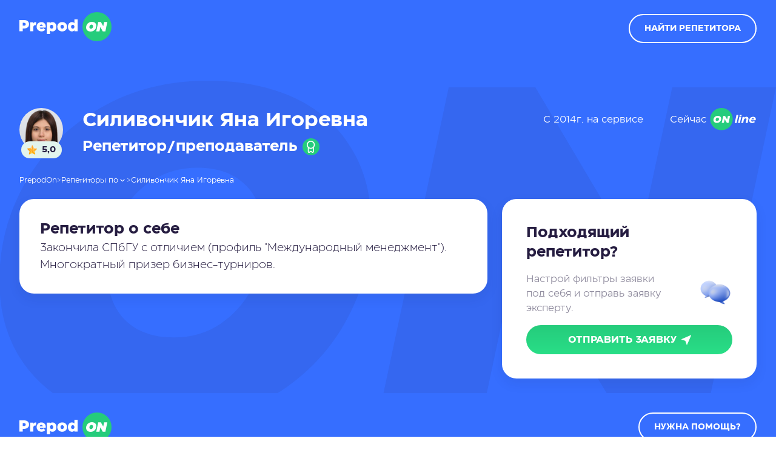

--- FILE ---
content_type: text/html; charset=UTF-8
request_url: https://www.prepod-on.ru/profile/1267/
body_size: 10261
content:
<!doctype html>
<html lang="ru-RU">

<head>
	<meta charset="UTF-8">
	<meta name="viewport" content="width=device-width, initial-scale=1">
	<link rel="profile" href="https://gmpg.org/xfn/11">

	<meta name='robots' content='index, follow, max-image-preview:large, max-snippet:-1, max-video-preview:-1' />

	<!-- This site is optimized with the Yoast SEO plugin v19.7.2 - https://yoast.com/wordpress/plugins/seo/ -->
	<title>Силивончик Яна Игоревна - частный репетитор. Цены, рейтинг и отзывы</title>
	<link rel="canonical" href="https://www.prepod-on.ru/profile/1267/" />
	<meta property="og:locale" content="ru_RU" />
	<meta property="og:type" content="article" />
	<meta property="og:url" content="https://www.prepod-on.ru/profile/1267/" />
	<meta property="og:site_name" content="Prepod-On" />
	<meta property="article:modified_time" content="2023-05-22T09:32:13+00:00" />
	<meta property="og:image" content="https://www.prepod-on.ru/wp-content/uploads/2022/11/92474.jpg" />
	<meta property="og:image:width" content="176" />
	<meta property="og:image:height" content="176" />
	<meta property="og:image:type" content="image/jpeg" />
	<meta name="twitter:card" content="summary_large_image" />
	<script type="application/ld+json" class="yoast-schema-graph">{"@context":"https://schema.org","@graph":[{"@type":"WebPage","@id":"https://www.prepod-on.ru/profile/1267/","url":"https://www.prepod-on.ru/profile/1267/","name":"Силивончик Яна Игоревна - частный репетитор. Цены, рейтинг и отзывы","isPartOf":{"@id":"https://www.prepod-on.ru/#website"},"primaryImageOfPage":{"@id":"https://www.prepod-on.ru/profile/1267/#primaryimage"},"image":{"@id":"https://www.prepod-on.ru/profile/1267/#primaryimage"},"thumbnailUrl":"https://www.prepod-on.ru/wp-content/uploads/2022/11/92474.jpg","datePublished":"2023-05-10T05:05:32+00:00","dateModified":"2023-05-22T09:32:13+00:00","description":"Силивончик Яна Игоревна - онлайн репетитор по следующим предметам: .","breadcrumb":{"@id":"https://www.prepod-on.ru/profile/1267/#breadcrumb"},"inLanguage":"ru-RU","potentialAction":[{"@type":"ReadAction","target":["https://www.prepod-on.ru/profile/1267/"]}]},{"@type":"ImageObject","inLanguage":"ru-RU","@id":"https://www.prepod-on.ru/profile/1267/#primaryimage","url":"https://www.prepod-on.ru/wp-content/uploads/2022/11/92474.jpg","contentUrl":"https://www.prepod-on.ru/wp-content/uploads/2022/11/92474.jpg","width":176,"height":176},{"@type":"BreadcrumbList","@id":"https://www.prepod-on.ru/profile/1267/#breadcrumb","itemListElement":[{"@type":"ListItem","position":1,"name":"Главная","item":"https://www.prepod-on.ru/"},{"@type":"ListItem","position":2,"name":"Shop","item":"https://www.prepod-on.ru/shop/"},{"@type":"ListItem","position":3,"name":"Силивончик Яна Игоревна"}]},{"@type":"WebSite","@id":"https://www.prepod-on.ru/#website","url":"https://www.prepod-on.ru/","name":"Prepod-On","description":"","potentialAction":[{"@type":"SearchAction","target":{"@type":"EntryPoint","urlTemplate":"https://www.prepod-on.ru/?s={search_term_string}"},"query-input":"required name=search_term_string"}],"inLanguage":"ru-RU"}]}</script>
	<!-- / Yoast SEO plugin. -->


<link rel='dns-prefetch' href='//cdn.jsdelivr.net' />
<link rel='dns-prefetch' href='//s.w.org' />
<link rel="alternate" type="application/rss+xml" title="Prepod-On &raquo; Лента" href="https://www.prepod-on.ru/feed/" />
<link rel="alternate" type="application/rss+xml" title="Prepod-On &raquo; Лента комментариев" href="https://www.prepod-on.ru/comments/feed/" />
<link rel="alternate" type="application/rss+xml" title="Prepod-On &raquo; Лента комментариев к &laquo;Силивончик Яна Игоревна&raquo;" href="https://www.prepod-on.ru/profile/1267/feed/" />
<script type="text/javascript">
window._wpemojiSettings = {"baseUrl":"https:\/\/s.w.org\/images\/core\/emoji\/14.0.0\/72x72\/","ext":".png","svgUrl":"https:\/\/s.w.org\/images\/core\/emoji\/14.0.0\/svg\/","svgExt":".svg","source":{"concatemoji":"https:\/\/www.prepod-on.ru\/wp-includes\/js\/wp-emoji-release.min.js?ver=6.0.2"}};
/*! This file is auto-generated */
!function(e,a,t){var n,r,o,i=a.createElement("canvas"),p=i.getContext&&i.getContext("2d");function s(e,t){var a=String.fromCharCode,e=(p.clearRect(0,0,i.width,i.height),p.fillText(a.apply(this,e),0,0),i.toDataURL());return p.clearRect(0,0,i.width,i.height),p.fillText(a.apply(this,t),0,0),e===i.toDataURL()}function c(e){var t=a.createElement("script");t.src=e,t.defer=t.type="text/javascript",a.getElementsByTagName("head")[0].appendChild(t)}for(o=Array("flag","emoji"),t.supports={everything:!0,everythingExceptFlag:!0},r=0;r<o.length;r++)t.supports[o[r]]=function(e){if(!p||!p.fillText)return!1;switch(p.textBaseline="top",p.font="600 32px Arial",e){case"flag":return s([127987,65039,8205,9895,65039],[127987,65039,8203,9895,65039])?!1:!s([55356,56826,55356,56819],[55356,56826,8203,55356,56819])&&!s([55356,57332,56128,56423,56128,56418,56128,56421,56128,56430,56128,56423,56128,56447],[55356,57332,8203,56128,56423,8203,56128,56418,8203,56128,56421,8203,56128,56430,8203,56128,56423,8203,56128,56447]);case"emoji":return!s([129777,127995,8205,129778,127999],[129777,127995,8203,129778,127999])}return!1}(o[r]),t.supports.everything=t.supports.everything&&t.supports[o[r]],"flag"!==o[r]&&(t.supports.everythingExceptFlag=t.supports.everythingExceptFlag&&t.supports[o[r]]);t.supports.everythingExceptFlag=t.supports.everythingExceptFlag&&!t.supports.flag,t.DOMReady=!1,t.readyCallback=function(){t.DOMReady=!0},t.supports.everything||(n=function(){t.readyCallback()},a.addEventListener?(a.addEventListener("DOMContentLoaded",n,!1),e.addEventListener("load",n,!1)):(e.attachEvent("onload",n),a.attachEvent("onreadystatechange",function(){"complete"===a.readyState&&t.readyCallback()})),(e=t.source||{}).concatemoji?c(e.concatemoji):e.wpemoji&&e.twemoji&&(c(e.twemoji),c(e.wpemoji)))}(window,document,window._wpemojiSettings);
</script>
<style type="text/css">
img.wp-smiley,
img.emoji {
	display: inline !important;
	border: none !important;
	box-shadow: none !important;
	height: 1em !important;
	width: 1em !important;
	margin: 0 0.07em !important;
	vertical-align: -0.1em !important;
	background: none !important;
	padding: 0 !important;
}
</style>
	<link rel='stylesheet' id='wp-block-library-css'  href='https://www.prepod-on.ru/wp-includes/css/dist/block-library/style.min.css?ver=6.0.2' type='text/css' media='all' />
<link rel='stylesheet' id='premmerce_filter_admin_blocks_style-css'  href='https://www.prepod-on.ru/wp-content/plugins/premmerce-woocommerce-product-filter-premium/assets/blocks/style.css?ver=3.7' type='text/css' media='all' />
<link rel='stylesheet' id='wc-blocks-vendors-style-css'  href='https://www.prepod-on.ru/wp-content/plugins/woocommerce/packages/woocommerce-blocks/build/wc-blocks-vendors-style.css?ver=10.0.6' type='text/css' media='all' />
<link rel='stylesheet' id='wc-blocks-style-css'  href='https://www.prepod-on.ru/wp-content/plugins/woocommerce/packages/woocommerce-blocks/build/wc-blocks-style.css?ver=10.0.6' type='text/css' media='all' />
<style id='global-styles-inline-css' type='text/css'>
body{--wp--preset--color--black: #000000;--wp--preset--color--cyan-bluish-gray: #abb8c3;--wp--preset--color--white: #ffffff;--wp--preset--color--pale-pink: #f78da7;--wp--preset--color--vivid-red: #cf2e2e;--wp--preset--color--luminous-vivid-orange: #ff6900;--wp--preset--color--luminous-vivid-amber: #fcb900;--wp--preset--color--light-green-cyan: #7bdcb5;--wp--preset--color--vivid-green-cyan: #00d084;--wp--preset--color--pale-cyan-blue: #8ed1fc;--wp--preset--color--vivid-cyan-blue: #0693e3;--wp--preset--color--vivid-purple: #9b51e0;--wp--preset--gradient--vivid-cyan-blue-to-vivid-purple: linear-gradient(135deg,rgba(6,147,227,1) 0%,rgb(155,81,224) 100%);--wp--preset--gradient--light-green-cyan-to-vivid-green-cyan: linear-gradient(135deg,rgb(122,220,180) 0%,rgb(0,208,130) 100%);--wp--preset--gradient--luminous-vivid-amber-to-luminous-vivid-orange: linear-gradient(135deg,rgba(252,185,0,1) 0%,rgba(255,105,0,1) 100%);--wp--preset--gradient--luminous-vivid-orange-to-vivid-red: linear-gradient(135deg,rgba(255,105,0,1) 0%,rgb(207,46,46) 100%);--wp--preset--gradient--very-light-gray-to-cyan-bluish-gray: linear-gradient(135deg,rgb(238,238,238) 0%,rgb(169,184,195) 100%);--wp--preset--gradient--cool-to-warm-spectrum: linear-gradient(135deg,rgb(74,234,220) 0%,rgb(151,120,209) 20%,rgb(207,42,186) 40%,rgb(238,44,130) 60%,rgb(251,105,98) 80%,rgb(254,248,76) 100%);--wp--preset--gradient--blush-light-purple: linear-gradient(135deg,rgb(255,206,236) 0%,rgb(152,150,240) 100%);--wp--preset--gradient--blush-bordeaux: linear-gradient(135deg,rgb(254,205,165) 0%,rgb(254,45,45) 50%,rgb(107,0,62) 100%);--wp--preset--gradient--luminous-dusk: linear-gradient(135deg,rgb(255,203,112) 0%,rgb(199,81,192) 50%,rgb(65,88,208) 100%);--wp--preset--gradient--pale-ocean: linear-gradient(135deg,rgb(255,245,203) 0%,rgb(182,227,212) 50%,rgb(51,167,181) 100%);--wp--preset--gradient--electric-grass: linear-gradient(135deg,rgb(202,248,128) 0%,rgb(113,206,126) 100%);--wp--preset--gradient--midnight: linear-gradient(135deg,rgb(2,3,129) 0%,rgb(40,116,252) 100%);--wp--preset--duotone--dark-grayscale: url('#wp-duotone-dark-grayscale');--wp--preset--duotone--grayscale: url('#wp-duotone-grayscale');--wp--preset--duotone--purple-yellow: url('#wp-duotone-purple-yellow');--wp--preset--duotone--blue-red: url('#wp-duotone-blue-red');--wp--preset--duotone--midnight: url('#wp-duotone-midnight');--wp--preset--duotone--magenta-yellow: url('#wp-duotone-magenta-yellow');--wp--preset--duotone--purple-green: url('#wp-duotone-purple-green');--wp--preset--duotone--blue-orange: url('#wp-duotone-blue-orange');--wp--preset--font-size--small: 13px;--wp--preset--font-size--medium: 20px;--wp--preset--font-size--large: 36px;--wp--preset--font-size--x-large: 42px;}.has-black-color{color: var(--wp--preset--color--black) !important;}.has-cyan-bluish-gray-color{color: var(--wp--preset--color--cyan-bluish-gray) !important;}.has-white-color{color: var(--wp--preset--color--white) !important;}.has-pale-pink-color{color: var(--wp--preset--color--pale-pink) !important;}.has-vivid-red-color{color: var(--wp--preset--color--vivid-red) !important;}.has-luminous-vivid-orange-color{color: var(--wp--preset--color--luminous-vivid-orange) !important;}.has-luminous-vivid-amber-color{color: var(--wp--preset--color--luminous-vivid-amber) !important;}.has-light-green-cyan-color{color: var(--wp--preset--color--light-green-cyan) !important;}.has-vivid-green-cyan-color{color: var(--wp--preset--color--vivid-green-cyan) !important;}.has-pale-cyan-blue-color{color: var(--wp--preset--color--pale-cyan-blue) !important;}.has-vivid-cyan-blue-color{color: var(--wp--preset--color--vivid-cyan-blue) !important;}.has-vivid-purple-color{color: var(--wp--preset--color--vivid-purple) !important;}.has-black-background-color{background-color: var(--wp--preset--color--black) !important;}.has-cyan-bluish-gray-background-color{background-color: var(--wp--preset--color--cyan-bluish-gray) !important;}.has-white-background-color{background-color: var(--wp--preset--color--white) !important;}.has-pale-pink-background-color{background-color: var(--wp--preset--color--pale-pink) !important;}.has-vivid-red-background-color{background-color: var(--wp--preset--color--vivid-red) !important;}.has-luminous-vivid-orange-background-color{background-color: var(--wp--preset--color--luminous-vivid-orange) !important;}.has-luminous-vivid-amber-background-color{background-color: var(--wp--preset--color--luminous-vivid-amber) !important;}.has-light-green-cyan-background-color{background-color: var(--wp--preset--color--light-green-cyan) !important;}.has-vivid-green-cyan-background-color{background-color: var(--wp--preset--color--vivid-green-cyan) !important;}.has-pale-cyan-blue-background-color{background-color: var(--wp--preset--color--pale-cyan-blue) !important;}.has-vivid-cyan-blue-background-color{background-color: var(--wp--preset--color--vivid-cyan-blue) !important;}.has-vivid-purple-background-color{background-color: var(--wp--preset--color--vivid-purple) !important;}.has-black-border-color{border-color: var(--wp--preset--color--black) !important;}.has-cyan-bluish-gray-border-color{border-color: var(--wp--preset--color--cyan-bluish-gray) !important;}.has-white-border-color{border-color: var(--wp--preset--color--white) !important;}.has-pale-pink-border-color{border-color: var(--wp--preset--color--pale-pink) !important;}.has-vivid-red-border-color{border-color: var(--wp--preset--color--vivid-red) !important;}.has-luminous-vivid-orange-border-color{border-color: var(--wp--preset--color--luminous-vivid-orange) !important;}.has-luminous-vivid-amber-border-color{border-color: var(--wp--preset--color--luminous-vivid-amber) !important;}.has-light-green-cyan-border-color{border-color: var(--wp--preset--color--light-green-cyan) !important;}.has-vivid-green-cyan-border-color{border-color: var(--wp--preset--color--vivid-green-cyan) !important;}.has-pale-cyan-blue-border-color{border-color: var(--wp--preset--color--pale-cyan-blue) !important;}.has-vivid-cyan-blue-border-color{border-color: var(--wp--preset--color--vivid-cyan-blue) !important;}.has-vivid-purple-border-color{border-color: var(--wp--preset--color--vivid-purple) !important;}.has-vivid-cyan-blue-to-vivid-purple-gradient-background{background: var(--wp--preset--gradient--vivid-cyan-blue-to-vivid-purple) !important;}.has-light-green-cyan-to-vivid-green-cyan-gradient-background{background: var(--wp--preset--gradient--light-green-cyan-to-vivid-green-cyan) !important;}.has-luminous-vivid-amber-to-luminous-vivid-orange-gradient-background{background: var(--wp--preset--gradient--luminous-vivid-amber-to-luminous-vivid-orange) !important;}.has-luminous-vivid-orange-to-vivid-red-gradient-background{background: var(--wp--preset--gradient--luminous-vivid-orange-to-vivid-red) !important;}.has-very-light-gray-to-cyan-bluish-gray-gradient-background{background: var(--wp--preset--gradient--very-light-gray-to-cyan-bluish-gray) !important;}.has-cool-to-warm-spectrum-gradient-background{background: var(--wp--preset--gradient--cool-to-warm-spectrum) !important;}.has-blush-light-purple-gradient-background{background: var(--wp--preset--gradient--blush-light-purple) !important;}.has-blush-bordeaux-gradient-background{background: var(--wp--preset--gradient--blush-bordeaux) !important;}.has-luminous-dusk-gradient-background{background: var(--wp--preset--gradient--luminous-dusk) !important;}.has-pale-ocean-gradient-background{background: var(--wp--preset--gradient--pale-ocean) !important;}.has-electric-grass-gradient-background{background: var(--wp--preset--gradient--electric-grass) !important;}.has-midnight-gradient-background{background: var(--wp--preset--gradient--midnight) !important;}.has-small-font-size{font-size: var(--wp--preset--font-size--small) !important;}.has-medium-font-size{font-size: var(--wp--preset--font-size--medium) !important;}.has-large-font-size{font-size: var(--wp--preset--font-size--large) !important;}.has-x-large-font-size{font-size: var(--wp--preset--font-size--x-large) !important;}
</style>
<link rel='stylesheet' id='photoswipe-css'  href='https://www.prepod-on.ru/wp-content/plugins/woocommerce/assets/css/photoswipe/photoswipe.min.css?ver=7.7.2' type='text/css' media='all' />
<link rel='stylesheet' id='photoswipe-default-skin-css'  href='https://www.prepod-on.ru/wp-content/plugins/woocommerce/assets/css/photoswipe/default-skin/default-skin.min.css?ver=7.7.2' type='text/css' media='all' />
<link rel='stylesheet' id='woocommerce-layout-css'  href='https://www.prepod-on.ru/wp-content/plugins/woocommerce/assets/css/woocommerce-layout.css?ver=7.7.2' type='text/css' media='all' />
<link rel='stylesheet' id='woocommerce-smallscreen-css'  href='https://www.prepod-on.ru/wp-content/plugins/woocommerce/assets/css/woocommerce-smallscreen.css?ver=7.7.2' type='text/css' media='only screen and (max-width: 768px)' />
<link rel='stylesheet' id='woocommerce-general-css'  href='https://www.prepod-on.ru/wp-content/plugins/woocommerce/assets/css/woocommerce.css?ver=7.7.2' type='text/css' media='all' />
<style id='woocommerce-inline-inline-css' type='text/css'>
.woocommerce form .form-row .required { visibility: visible; }
</style>
<link rel='stylesheet' id='app-css-css'  href='https://www.prepod-on.ru/wp-content/themes/prepodon/assets/css/app.css?ver=1.8' type='text/css' media='all' />
<link rel='stylesheet' id='fancybox-css'  href='https://www.prepod-on.ru/wp-content/themes/prepodon/assets/css/fancybox.css?ver=1.8' type='text/css' media='all' />
<link rel='stylesheet' id='single-css-css'  href='https://www.prepod-on.ru/wp-content/themes/prepodon/assets/css/page-content.css?ver=1.8' type='text/css' media='all' />
<link rel='stylesheet' id='swiper-css-css'  href='https://www.prepod-on.ru/wp-content/themes/prepodon/assets/css/swiper.min.css?ver=8.4.3' type='text/css' media='all' />
<script type='text/javascript' src='https://www.prepod-on.ru/wp-includes/js/jquery/jquery.min.js?ver=3.6.0' id='jquery-core-js'></script>
<script type='text/javascript' src='https://www.prepod-on.ru/wp-includes/js/jquery/jquery-migrate.min.js?ver=3.3.2' id='jquery-migrate-js'></script>
<!--[if lt IE 9]>
<script type='text/javascript' src='https://www.prepod-on.ru/wp-content/themes/prepodon/assets/js/html5.js?ver=3.7.0' id='html5hiv-js'></script>
<![endif]-->
<link rel="https://api.w.org/" href="https://www.prepod-on.ru/wp-json/" /><link rel="alternate" type="application/json" href="https://www.prepod-on.ru/wp-json/wp/v2/product/9535" /><link rel="EditURI" type="application/rsd+xml" title="RSD" href="https://www.prepod-on.ru/xmlrpc.php?rsd" />
<link rel="wlwmanifest" type="application/wlwmanifest+xml" href="https://www.prepod-on.ru/wp-includes/wlwmanifest.xml" /> 
<meta name="generator" content="WordPress 6.0.2" />
<meta name="generator" content="WooCommerce 7.7.2" />
<link rel='shortlink' href='https://www.prepod-on.ru/?p=9535' />
<link rel="alternate" type="application/json+oembed" href="https://www.prepod-on.ru/wp-json/oembed/1.0/embed?url=https%3A%2F%2Fwww.prepod-on.ru%2Fprofile%2F1267%2F" />
<link rel="alternate" type="text/xml+oembed" href="https://www.prepod-on.ru/wp-json/oembed/1.0/embed?url=https%3A%2F%2Fwww.prepod-on.ru%2Fprofile%2F1267%2F&#038;format=xml" />
    <style type="text/css">
        .blog-title { background-color: #333; 
         }

        .archive-title { background-color: #333; 
         }

        .search-title { background-color: #333; 
         }

        .nfound-title { background-color: #333; 
         }
    </style>
    	<noscript><style>.woocommerce-product-gallery{ opacity: 1 !important; }</style></noscript>
	<link rel="icon" href="https://www.prepod-on.ru/wp-content/uploads/2023/06/cropped-favicon-32x32.png" sizes="32x32" />
<link rel="icon" href="https://www.prepod-on.ru/wp-content/uploads/2023/06/cropped-favicon-192x192.png" sizes="192x192" />
<link rel="apple-touch-icon" href="https://www.prepod-on.ru/wp-content/uploads/2023/06/cropped-favicon-180x180.png" />
<meta name="msapplication-TileImage" content="https://www.prepod-on.ru/wp-content/uploads/2023/06/cropped-favicon-270x270.png" />
	<meta name="yandex-verification" content="16835a847dc25c4f" />
	<meta name="google-site-verification" content="EU-lGVTDFgx6-jXJ_xFocif5C5D6KkVcPCb09SO_h2Y" />
	<!-- Google Tag Manager -->
	<script>
		(function(w, d, s, l, i) {
			w[l] = w[l] || [];
			w[l].push({
				'gtm.start': new Date().getTime(),
				event: 'gtm.js'
			});
			var f = d.getElementsByTagName(s)[0],
				j = d.createElement(s),
				dl = l != 'dataLayer' ? '&l=' + l : '';
			j.async = true;
			j.src =
				'https://www.googletagmanager.com/gtm.js?id=' + i + dl;
			f.parentNode.insertBefore(j, f);
		})(window, document, 'script', 'dataLayer', 'GTM-T6W655V');
	</script>
	<!-- End Google Tag Manager -->
	<!-- Hotjar Tracking Code for https://www.prepod-on.ru -->
	<script>
		(function(h, o, t, j, a, r) {
			h.hj = h.hj || function() {
				(h.hj.q = h.hj.q || []).push(arguments)
			};
			h._hjSettings = {
				hjid: 3262035,
				hjsv: 6
			};
			a = o.getElementsByTagName('head')[0];
			r = o.createElement('script');
			r.async = 1;
			r.src = t + h._hjSettings.hjid + j + h._hjSettings.hjsv;
			a.appendChild(r);
		})(window, document, 'https://static.hotjar.com/c/hotjar-', '.js?sv=');
	</script>

</head>

<body class="root">
	
	<header class="header">
		<div class="header__wrapper wrapper container">
			<div class="wrapper__left">
				<div class="header__logo">
					<a href="/"><img src="https://www.prepod-on.ru/wp-content/themes/prepodon/assets/img/logo.svg" alt="Преподон логотип"></a>
				</div>
				<!--div class="header__city">

					<div class="city__selector">
						<img src="https://www.prepod-on.ru/wp-content/themes/prepodon/assets/img/place.svg" class="icon-selector">
						<div class="text-selector">Москва</div>
						<img src="https://www.prepod-on.ru/wp-content/themes/prepodon/assets/img/icon-arrow-down--white.svg" class="icon-arrow">
					</div>
					<div class="city__list">
						<a href="/">Екатеринбург</a><a href="/">Москва</a><a href="/">Санкт-Петербург</a>					</div>
				</div-->
			</div>
			<div class="wrapper__right">
				<button class="button button--white button--header" data-fancybox data-src="#modal-header">найти репетитора</button>
				<div class="header__mobile-menu">
					<svg width="24" height="18" viewBox="0 0 24 18" fill="none" xmlns="http://www.w3.org/2000/svg">
						<path d="M22.5 18H1.50001C0.671548 18 0 17.3284 0 16.5C0 15.6716 0.671548 15 1.50001 15H22.5C23.3285 15 24.0001 15.6716 24.0001 16.5C24 17.3284 23.3285 18 22.5 18Z" fill="white" />
						<path d="M22.5 10.5H1.50001C0.671548 10.5 0 9.82842 0 9.00001C0 8.1716 0.671548 7.5 1.50001 7.5H22.5C23.3285 7.5 24.0001 8.17155 24.0001 9.00001C24.0001 9.82847 23.3285 10.5 22.5 10.5Z" fill="white" />
						<path d="M22.5 3.00002H1.50001C0.671548 3.00002 0 2.32847 0 1.50001C0 0.671548 0.671548 0 1.50001 0H22.5C23.3285 0 24.0001 0.671548 24.0001 1.50001C24.0001 2.32847 23.3285 3.00002 22.5 3.00002Z" fill="white" />
					</svg>
				</div>
			</div>
		</div>
	</header>


	<div class="header__fix header">
		<div class="header__wrapper wrapper container">
			<div class="wrapper__left">
				<div class="header__logo">
					<a href="/"><img src="https://www.prepod-on.ru/wp-content/themes/prepodon/assets/img/logo.svg" alt="Преподон логотип"></a>
				</div>
				
			</div>
			<div class="wrapper__right">
				<button class="button button--white" data-fancybox data-src="#modal-header">найти репетитора</button>
			</div>
		</div>
	</div>
<section class="profile">
	<div class="profile__background"></div>
	<div class="container">
		<div class="profile__top">
			<div class="profile__top-name">
				<div class="profile__img">
					<div class="expert__img--img">
						<img class="expert__avatar" src="https://www.prepod-on.ru/wp-content/uploads/2022/11/92474.jpg" alt="Репетитор Силивончик Яна Игоревна">

													<div class="expert__img-star">
								<img src="https://www.prepod-on.ru/wp-content/themes/prepodon/assets/img/star.svg">
								<div class="expert__rating">5,0</div>
							</div>
											</div>
				</div>
				<div class="profile__name">
					<div class="profile__name-top">
						<h1 class="heading heading--3">
							Силивончик Яна Игоревна						</h1>
					</div>
					<div class="profile__name-bottom">
													<div class="name__status">
								Репетитор/преподаватель								<img src="https://www.prepod-on.ru/wp-content/themes/prepodon/assets/img/expert/degree-candidate-white.svg">
							</div>
												<div class="profile__name-counter">
														
						</div>
					</div>
				</div>
				<div class="profile__status">
					<p> С 2014г. на сервисе </p> 					<p> <span> Сейчас </span> <img src="https://www.prepod-on.ru/wp-content/themes/prepodon/assets/img/online.svg"></p>
				</div>
			</div>
			<div class="breadcrumbs--list">
				<div class="category-all__listing">
					<div class="search-result__items " id="myFilter">

						
					</div>
				</div>
			</div>
			<div class="profile__breadcrumbs">

				<div class="breadcrumbs">
					<span property="itemListElement" typeof="ListItem">
						<a property="item" typeof="WebPage" title="" href="/" class="home">
							<span property="name">PrepodOn</span>
						</a>
						<meta property="position" content="1">
					</span> &gt; <span property="itemListElement" typeof="ListItem">
						<a property="item" typeof="WebPage" title="Go to the Uncategorized Рубрика archives." href="#" class="taxonomy category">
							<span property="name" class="breadcrumbs__list-cat">
								Репетиторы по
																<img src="https://www.prepod-on.ru/wp-content/themes/prepodon/assets/img/icon-arrow-down--white.svg" class="icon-arrow">
							</span>
						</a>
						<meta property="position" content="2">
					</span> &gt; <span property="itemListElement" typeof="ListItem">
						<span property="name" class="post post-post current-item">Силивончик Яна Игоревна</span>
						<meta property="url" content="#">
						<meta property="position" content="3">
					</span>

				</div>
							</div>
		</div>
		<div class="profile-content">
			<div class="profile__action">
				<h2>Подходящий<br> репетитор?</h2>
				<div class="profile__action-wrapper">
					<div class="profile__action--text text">
						Настрой фильтры заявки<br> под себя и отправь заявку эксперту.
					</div>
					<div class="profile__action--img">
						<img src="https://www.prepod-on.ru/wp-content/themes/prepodon/assets/img/single-text.png">
					</div>
				</div>
				<button class="button button--green modalExpert" data-fancybox data-src="#modal-repetitor" data-userid="92474">
					Отправить заявку
					<img src="https://www.prepod-on.ru/wp-content/themes/prepodon/assets/img/message.svg">
				</button>
			</div>
			<div class="profile__wrapper">
				<div class="profile__center">
					<div class="profile__about">
						<div class="profile__section text">

							<h2>Репетитор о себе</h2><div class="text">Закончила СПбГУ с отличием (профиль "Международный менеджмент"). Многократный призер бизнес-турниров.</div>						</div>
					</div>
				</div>
				<div class="profile__secction-items">

					
					
					
										
					
																										</div>

											</div>
		</div>
	</div>
</section>



<div class="expert__card" data-userid="92474" style="display:none">
	<div class="expert-card__wrapper">
		<div class="expert__about">
			<div class="expert__about-name">
				<div class="expert__img">
					<div class="expert__img--img">
						<div class="expert__avatar" style="background-image:url(https://www.prepod-on.ru/wp-content/uploads/2022/11/92474.jpg);">
						</div>
													<div class="expert__img-star">
								<img src="https://www.prepod-on.ru/wp-content/themes/prepodon/assets/img/star.svg">
								<div class="expert__rating">5,0</div>
							</div>
											</div>
					<a class="expert__name mob" href="https://www.prepod-on.ru/profile/1267/">
						Силивончик Яна Игоревна					</a>
				</div>
				<div class="expert__name-block">
					<a class="expert__name desc" href="https://www.prepod-on.ru/profile/1267/">
						Силивончик Яна Игоревна					</a>
				</div>
			</div>
							<div class="expert__deegre mob">
					<ul>
						<li>Репетитор/преподаватель<img src="https://www.prepod-on.ru/wp-content/themes/prepodon/assets/img/expert/degree-candidate.svg"></li> 					</ul>
				</div>
					</div>
	</div>
</div>




<footer class="footer">
	<div class="footer__wrapper wrapper container">
		<div class="wrapper__left">
			<div class="footer__logo">
				<img src="https://www.prepod-on.ru/wp-content/themes/prepodon/assets/img/logo.svg" alt="Преподон логотип">
			</div>
			<div class="footer__copyright">
				© 2026 Все права защищены
			</div>
		</div>
		<div class="wrapper__right">
			<button class="button button--white" data-fancybox data-src="#modal-footer">Нужна помощь?</button>
			<div class="footer__link">
				<a href="#" class="text text--small text--white">Политика конфиденциальности</a>
				<a href="#" class="text text--small text--white">Пользовательское соглашение</a>
			</div>
		</div>
	</div>
</footer><!-- #colophon -->


<div class="modal__repetitors" id="modal-repetitor" style="display:none;">
	<div class="modal__container" role="dialog" aria-modal="true" aria-labelledby="modal-1-title">
		<div class="modal__content" id="modal-1-content">
			<div class="modal__title">
				Заявка на репетитора<div class="online-img"><span>On</span> line</div>
			</div>
			<div class="modal__repetitor">
				<div class="repetitor__img">
					<div class="expert__avatar" style="background-image:url(http://dev.prepodon.ru/wp-content/uploads/2022/11/1516937.jpg);">
					</div>
					<div class="expert__img-star">
						<img src="https://www.prepod-on.ru/wp-content/themes/prepodon/assets/img/star.svg">
						<div class="expert__rating">5.0</div>
					</div>
				</div>
				<div class="repetitor__info">
					<div class="repetitor__info--label">Выбранный репетитор</div>
					<div class="repetitor__info--name">expert__name</div>
					<div class="repetitor__info--status">expert_status</div>
				</div>
			</div>

			
				<div class="modal__form">
					<p class="modal__description"> Кратко расскажите о целях занятий с репетитором, <span> например “подготовка к экзамену” </span> </p>
					<form name="email-form" data-name="Email Form" action="https://edugram.com/orderform/create" method="POST" class="form-edu" aria-label="Email Form">
						<input type="text" maxlength="256" name="order_title" data-name="order_title" id="order_title" placeholder="Цель занятия(й)" class="input input--white">
						<input type="email" maxlength="256" name="customer_email" data-name="customer_email" required placeholder="Email для регистрации" class="input input--white">
						<div class="modal__checkbox">
							<label class="checkbox-label">Согласен с условиями <a href="#">пользовательского соглашения</a> и <a href="#">политики конфиденциальности</a>.
								<input type="checkbox" required>
								<span class="checkmark"></span>
							</label>
						</div>
						<button class="button button--green button--with-icon button--wide">
							подобрать бесплатно
							<img src="https://www.prepod-on.ru/wp-content/themes/prepodon/assets/img/icon-search.svg" alt="icon-search">
						</button>
						<input type="hidden" name="offer_id" value="1">
						<input type="hidden" name="order_type" value="Другое">
						<input type="hidden" name="order_category" value="Другое">
						<input type="hidden" name="rid" value="34d9adc585579b62">
											</form>
				</div>


		</div>
	</div>
</div>

<div class="modal__sale" id="modal-sale" style="display:none;">
	<div class="modal__container">
		<div class="modal__content">
			<div class="modal-sale__img">
				<img src="https://www.prepod-on.ru/wp-content/themes/prepodon/assets/img/modal-img.png" class="modal-sale__img--img">
			</div>
			<div class="modal__title">
				<span> 2 урока</span> по цене одного!
			</div>
			<div class="modal__form">
				<p class="modal__description"> Пройди урок и получи кэшбэк в размере 100% на следующий </p>
				<form name="email-form" data-name="Email Form" action="https://edugram.com/orderform/create" method="get" class="form-edu" aria-label="Email Form">
					<input type="text" maxlength="256" name="order_title" data-name="order_title" id="order_title" placeholder="Цель занятия(й)" class="input input--white">
					<input type="email" maxlength="256" name="customer_email" data-name="customer_email" required placeholder="Email для регистрации" class="input input--white">
					<div class="modal__checkbox">
						<label class="checkbox-label">Согласен с условиями <a href="#">пользовательского соглашения</a> и <a href="#">политики конфиденциальности</a>.
							<input type="checkbox" required>
							<span class="checkmark"></span>
						</label>
					</div>
					<button class="button button--green button--with-icon button--wide">
						подобрать бесплатно
						<img src="https://www.prepod-on.ru/wp-content/themes/prepodon/assets/img/icon-search.svg" alt="icon-search">
					</button>
					<input type="hidden" name="offer_id" value="1">
					<input type="hidden" name="order_type" value="Другое">
					<input type="hidden" name="order_category" value="Другое">
					<input type="hidden" name="rid" value="96f3f58c3840e26c">
					
				</form>
			</div>
		</div>
	</div>
</div>

<div class="modal__standart" id="modal-standart" style="display:none;">
	<div class="modal__container">
		<div class="modal__content">
			<div class="modal__title">
				Поиск репетитора<div class="online-img"><span>On</span> line</div>
			</div>
			<div class="modal__form">
				<p class="modal__description"> Кратко расскажите о целях занятий с репетитором, <span> например “подготовка к экзамену” </span> </p>
				<form name="email-form" data-name="Email Form" action="https://edugram.com/orderform/create" method="get" class="form-edu" aria-label="Email Form">
					<input type="text" maxlength="256" name="order_title" data-name="order_title" id="order_title" placeholder="Цель занятия(й)" class="input input--white">
					<input type="email" maxlength="256" name="customer_email" data-name="customer_email" required placeholder="Email для регистрации" class="input input--white">
					<div class="modal__checkbox">
						<label class="checkbox-label">Согласен с условиями <a href="#">пользовательского соглашения</a> и <a href="#">политики конфиденциальности</a>.
							<input type="checkbox" required>
							<span class="checkmark"></span>
						</label>
					</div>
					<button class="button button--green button--with-icon button--wide">
						подобрать бесплатно
						<img src="https://www.prepod-on.ru/wp-content/themes/prepodon/assets/img/icon-search.svg" alt="icon-search">
					</button>
					<input type="hidden" name="offer_id" value="1">
					<input type="hidden" name="order_type" value="Другое">
					<input type="hidden" name="order_category" value="Другое">
					<input type="hidden" name="rid" value="96f3f58c3840e26c">
									</form>
			</div>
		</div>
	</div>
</div>

<div class="modal__standart" id="modal-footer" style="display:none;">
	<div class="modal__container">
		<div class="modal__content">
			<div class="modal__title">
				Поиск репетитора<div class="online-img"><span>On</span> line</div>
			</div>
			<div class="modal__form">
				<p class="modal__description"> Кратко расскажите о целях занятий с репетитором, <span> например “подготовка к экзамену” </span> </p>
				<form name="email-form" data-name="Email Form" action="https://edugram.com/orderform/create" method="get" class="form-edu" aria-label="Email Form">
					<input type="text" maxlength="256" name="order_title" data-name="order_title" id="order_title" placeholder="Цель занятия(й)" class="input input--white">
					<input type="email" maxlength="256" name="customer_email" data-name="customer_email" required placeholder="Email для регистрации" class="input input--white">
					<div class="modal__checkbox">
						<label class="checkbox-label">Согласен с условиями <a href="#">пользовательского соглашения</a> и <a href="#">политики конфиденциальности</a>.
							<input type="checkbox" required>
							<span class="checkmark"></span>
						</label>
					</div>
					<button class="button button--green button--with-icon button--wide">
						подобрать бесплатно
						<img src="https://www.prepod-on.ru/wp-content/themes/prepodon/assets/img/icon-search.svg" alt="icon-search">
					</button>
					<input type="hidden" name="offer_id" value="1">
					<input type="hidden" name="order_type" value="Другое">
					<input type="hidden" name="order_category" value="Другое">
					<input type="hidden" name="rid" value="a163a26458446678">
									</form>
			</div>
		</div>
	</div>
</div>

<div class="modal__standart" id="modal-header" style="display:none;">
	<div class="modal__container">
		<div class="modal__content">
			<div class="modal__title">
				Поиск репетитора<div class="online-img"><span>On</span> line</div>
			</div>
			<div class="modal__form">
				<p class="modal__description"> Кратко расскажите о целях занятий с репетитором, <span> например “подготовка к экзамену” </span> </p>
				<form name="email-form" data-name="Email Form" action="https://edugram.com/orderform/create" method="get" class="form-edu" aria-label="Email Form">
					<input type="text" maxlength="256" name="order_title" data-name="order_title" id="order_title" placeholder="Цель занятия(й)" class="input input--white">
					<input type="email" maxlength="256" name="customer_email" data-name="customer_email" required placeholder="Email для регистрации" class="input input--white">
					<div class="modal__checkbox">
						<label class="checkbox-label">Согласен с условиями <a href="#">пользовательского соглашения</a> и <a href="#">политики конфиденциальности</a>.
							<input type="checkbox" required>
							<span class="checkmark"></span>
						</label>
					</div>
					<button class="button button--green button--with-icon button--wide">
						подобрать бесплатно
						<img src="https://www.prepod-on.ru/wp-content/themes/prepodon/assets/img/icon-search.svg" alt="icon-search">
					</button>
					<input type="hidden" name="offer_id" value="1">
					<input type="hidden" name="order_type" value="Другое">
					<input type="hidden" name="order_category" value="Другое"> 

					<input type="hidden" name="rid" value="0588bfa56b0666db">
					
				</form>
			</div>
		</div>
	</div>
</div>


	<script type="text/javascript">
		jQuery(function($) {
			$('#listingForm').submit(function() {
				updateList(); // Для апдейта формы (main.js)
				var listingForm = $(this);
				$.ajax({
					url: '/wp-admin/admin-ajax.php',
					data: listingForm.serialize(),
					type: 'POST',
					beforeSend: function(xhr) {
						$('#content').html('<div class="load"></div>');
					},
					success: function(data) {
						window.history.pushState(listingForm.serialize(), 'title', '?' + listingForm.serialize()); // Записываем в url весь фильтр 
						$('#content').html(data);
						expertCard(); // Обновляем функционал карточек 
					}
				});
				return false;
			});

			$(document).ready(function() {
				// Кнопка "Загрузить еще"
				$('body').on('click', '#loadmore', function(event) {

					var button = $('#loadmore'),
						loadmore_data = $('#loadmore-content'),
						maxPages = button.data('max_pages'),
						reset_paged = 0;

					let paged = button.data('paged');

					event.preventDefault(); // предотвращаем клик по ссылке
					$.ajax({
						url: '/wp-admin/admin-ajax.php',
						type: 'POST',
						data: {
							paged: (paged + 1),
							action: 'loadmore'
						},
						beforeSend: function(xhr) {
							button.text('Загружаем...');
						},
						success: function(data) {

							paged++; // инкремент номера страницы
							$('#loadmore-content').before(data);
							expertCard(); // Обновляем функционал карточек 
							button.text('Загрузить ещё');



							// если последняя страница, то удаляем кнопку
							if (paged == maxPages) {
								document.getElementById("loadmore").hidden = true;
							}

						}

					});

				});
			});
		});
	</script>


<div class="pswp" tabindex="-1" role="dialog" aria-hidden="true">
	<div class="pswp__bg"></div>
	<div class="pswp__scroll-wrap">
		<div class="pswp__container">
			<div class="pswp__item"></div>
			<div class="pswp__item"></div>
			<div class="pswp__item"></div>
		</div>
		<div class="pswp__ui pswp__ui--hidden">
			<div class="pswp__top-bar">
				<div class="pswp__counter"></div>
				<button class="pswp__button pswp__button--close" aria-label="Закрыть (Esc)"></button>
				<button class="pswp__button pswp__button--share" aria-label="Поделиться"></button>
				<button class="pswp__button pswp__button--fs" aria-label="На весь экран"></button>
				<button class="pswp__button pswp__button--zoom" aria-label="Масштаб +/-"></button>
				<div class="pswp__preloader">
					<div class="pswp__preloader__icn">
						<div class="pswp__preloader__cut">
							<div class="pswp__preloader__donut"></div>
						</div>
					</div>
				</div>
			</div>
			<div class="pswp__share-modal pswp__share-modal--hidden pswp__single-tap">
				<div class="pswp__share-tooltip"></div>
			</div>
			<button class="pswp__button pswp__button--arrow--left" aria-label="Пред. (стрелка влево)"></button>
			<button class="pswp__button pswp__button--arrow--right" aria-label="След. (стрелка вправо)"></button>
			<div class="pswp__caption">
				<div class="pswp__caption__center"></div>
			</div>
		</div>
	</div>
</div>
<script type='text/javascript' src='https://www.prepod-on.ru/wp-includes/js/jquery/ui/core.min.js?ver=1.13.1' id='jquery-ui-core-js'></script>
<script type='text/javascript' src='https://www.prepod-on.ru/wp-includes/js/jquery/ui/mouse.min.js?ver=1.13.1' id='jquery-ui-mouse-js'></script>
<script type='text/javascript' src='https://www.prepod-on.ru/wp-includes/js/jquery/ui/slider.min.js?ver=1.13.1' id='jquery-ui-slider-js'></script>
<script type='text/javascript' src='https://www.prepod-on.ru/wp-content/plugins/woocommerce/assets/js/jquery-blockui/jquery.blockUI.min.js?ver=2.7.0-wc.7.7.2' id='jquery-blockui-js'></script>
<script type='text/javascript' id='wc-add-to-cart-js-extra'>
/* <![CDATA[ */
var wc_add_to_cart_params = {"ajax_url":"\/wp-admin\/admin-ajax.php","wc_ajax_url":"\/?wc-ajax=%%endpoint%%","i18n_view_cart":"\u041f\u0440\u043e\u0441\u043c\u043e\u0442\u0440 \u043a\u043e\u0440\u0437\u0438\u043d\u044b","cart_url":"https:\/\/www.prepod-on.ru\/cart\/","is_cart":"","cart_redirect_after_add":"no"};
/* ]]> */
</script>
<script type='text/javascript' src='https://www.prepod-on.ru/wp-content/plugins/woocommerce/assets/js/frontend/add-to-cart.min.js?ver=7.7.2' id='wc-add-to-cart-js'></script>
<script type='text/javascript' src='https://www.prepod-on.ru/wp-content/plugins/woocommerce/assets/js/zoom/jquery.zoom.min.js?ver=1.7.21-wc.7.7.2' id='zoom-js'></script>
<script type='text/javascript' src='https://www.prepod-on.ru/wp-content/plugins/woocommerce/assets/js/flexslider/jquery.flexslider.min.js?ver=2.7.2-wc.7.7.2' id='flexslider-js'></script>
<script type='text/javascript' src='https://www.prepod-on.ru/wp-content/plugins/woocommerce/assets/js/photoswipe/photoswipe.min.js?ver=4.1.1-wc.7.7.2' id='photoswipe-js'></script>
<script type='text/javascript' src='https://www.prepod-on.ru/wp-content/plugins/woocommerce/assets/js/photoswipe/photoswipe-ui-default.min.js?ver=4.1.1-wc.7.7.2' id='photoswipe-ui-default-js'></script>
<script type='text/javascript' id='wc-single-product-js-extra'>
/* <![CDATA[ */
var wc_single_product_params = {"i18n_required_rating_text":"\u041f\u043e\u0436\u0430\u043b\u0443\u0439\u0441\u0442\u0430, \u043f\u043e\u0441\u0442\u0430\u0432\u044c\u0442\u0435 \u043e\u0446\u0435\u043d\u043a\u0443","review_rating_required":"yes","flexslider":{"rtl":false,"animation":"slide","smoothHeight":true,"directionNav":false,"controlNav":"thumbnails","slideshow":false,"animationSpeed":500,"animationLoop":false,"allowOneSlide":false},"zoom_enabled":"1","zoom_options":[],"photoswipe_enabled":"1","photoswipe_options":{"shareEl":false,"closeOnScroll":false,"history":false,"hideAnimationDuration":0,"showAnimationDuration":0},"flexslider_enabled":"1"};
/* ]]> */
</script>
<script type='text/javascript' src='https://www.prepod-on.ru/wp-content/plugins/woocommerce/assets/js/frontend/single-product.min.js?ver=7.7.2' id='wc-single-product-js'></script>
<script type='text/javascript' src='https://www.prepod-on.ru/wp-content/plugins/woocommerce/assets/js/js-cookie/js.cookie.min.js?ver=2.1.4-wc.7.7.2' id='js-cookie-js'></script>
<script type='text/javascript' id='woocommerce-js-extra'>
/* <![CDATA[ */
var woocommerce_params = {"ajax_url":"\/wp-admin\/admin-ajax.php","wc_ajax_url":"\/?wc-ajax=%%endpoint%%"};
/* ]]> */
</script>
<script type='text/javascript' src='https://www.prepod-on.ru/wp-content/plugins/woocommerce/assets/js/frontend/woocommerce.min.js?ver=7.7.2' id='woocommerce-js'></script>
<script type='text/javascript' id='wc-cart-fragments-js-extra'>
/* <![CDATA[ */
var wc_cart_fragments_params = {"ajax_url":"\/wp-admin\/admin-ajax.php","wc_ajax_url":"\/?wc-ajax=%%endpoint%%","cart_hash_key":"wc_cart_hash_44167a69346649fbb81df24506308a91","fragment_name":"wc_fragments_44167a69346649fbb81df24506308a91","request_timeout":"5000"};
/* ]]> */
</script>
<script type='text/javascript' src='https://www.prepod-on.ru/wp-content/plugins/woocommerce/assets/js/frontend/cart-fragments.min.js?ver=7.7.2' id='wc-cart-fragments-js'></script>
<script type='text/javascript' src='https://cdn.jsdelivr.net/npm/@fancyapps/ui@4.0/dist/fancybox.umd.js?ver=1.0.0' id='modal-js'></script>
<script type='text/javascript' src='https://www.prepod-on.ru/wp-content/themes/prepodon/assets/js/parallax.js?ver=2.1.0' id='parallax-js'></script>
<script type='text/javascript' src='https://www.prepod-on.ru/wp-content/themes/prepodon/assets/js/swiper.min.js?ver=8.4.3' id='swiper-js-js'></script>
<script type='text/javascript' src='https://www.prepod-on.ru/wp-content/themes/prepodon/assets/js/main.js?ver=1.3' id='wpbstarter-main-js-js'></script>

<!-- Yandex.Metrika counter -->
<script type="text/javascript">
	(function(m, e, t, r, i, k, a) {
		m[i] = m[i] || function() {
			(m[i].a = m[i].a || []).push(arguments)
		};
		m[i].l = 1 * new Date();
		k = e.createElement(t), a = e.getElementsByTagName(t)[0], k.async = 1, k.src = r, a.parentNode.insertBefore(k, a)
	})(window, document, "script", "https://mc.yandex.ru/metrika/tag.js", "ym");
	ym(89811089, "init", {
		clickmap: true,
		trackLinks: true,
		accurateTrackBounce: true,
		webvisor: true
	});
</script>
<noscript>
	<div><img src="https://mc.yandex.ru/watch/89811089" style="position:absolute; left:-9999px;" alt="" /></div>
</noscript> <!-- /Yandex.Metrika counter -->
<!-- Google Tag Manager (noscript) -->
<noscript><iframe src="https://www.googletagmanager.com/ns.html?id=GTM-T6W655V" height="0" width="0" style="display:none;visibility:hidden"></iframe></noscript>
<!-- End Google Tag Manager (noscript) -->

</body>

</html>

--- FILE ---
content_type: image/svg+xml
request_url: https://www.prepod-on.ru/wp-content/themes/prepodon/assets/img/expert/degree-candidate.svg
body_size: 1048
content:
<svg width="24" height="24" viewBox="0 0 24 24" fill="none" xmlns="http://www.w3.org/2000/svg">
<g clip-path="url(#clip0_1258_1986)">
<path d="M20 7.99991C20.0028 6.70477 19.6911 5.4283 19.0918 4.28019C18.4924 3.13208 17.6233 2.14665 16.559 1.40858C15.4947 0.670504 14.2672 0.201857 12.9818 0.0429034C11.6965 -0.116051 10.3918 0.0394412 9.17976 0.496018C7.96776 0.952595 6.88474 1.69661 6.02374 2.66412C5.16275 3.63164 4.54952 4.79373 4.23676 6.05054C3.92401 7.30736 3.92106 8.62132 4.22819 9.87952C4.53531 11.1377 5.14333 12.3026 5.99998 13.2739V21.4999C5.99997 21.9709 6.13299 22.4322 6.38371 22.8309C6.63443 23.2296 6.99266 23.5493 7.41714 23.7533C7.84162 23.9573 8.31508 24.0372 8.783 23.9839C9.25092 23.9306 9.69427 23.7462 10.062 23.4519L11.688 22.1519C11.7766 22.0812 11.8866 22.0426 12 22.0426C12.1134 22.0426 12.2234 22.0812 12.312 22.1519L13.938 23.4519C14.3057 23.7462 14.749 23.9306 15.2169 23.9839C15.6849 24.0372 16.1583 23.9573 16.5828 23.7533C17.0073 23.5493 17.3655 23.2296 17.6162 22.8309C17.867 22.4322 18 21.9709 18 21.4999V13.2739C19.2883 11.8191 19.9997 9.94315 20 7.99991ZM12 1.99991C13.1867 1.99991 14.3467 2.3518 15.3334 3.01109C16.3201 3.67038 17.0891 4.60745 17.5433 5.70381C17.9974 6.80016 18.1162 8.00657 17.8847 9.17045C17.6532 10.3343 17.0817 11.4034 16.2426 12.2426C15.4035 13.0817 14.3344 13.6531 13.1705 13.8846C12.0066 14.1161 10.8002 13.9973 9.70388 13.5432C8.60752 13.0891 7.67045 12.32 7.01116 11.3333C6.35187 10.3466 5.99998 9.1866 5.99998 7.99991C6.00157 6.4091 6.63422 4.8839 7.75909 3.75902C8.88397 2.63415 10.4092 2.00149 12 1.99991ZM15.717 21.9479C15.6324 21.9898 15.5375 22.0065 15.4436 21.9958C15.3498 21.9852 15.261 21.9477 15.188 21.8879L13.562 20.5879C13.1194 20.2314 12.5682 20.0371 12 20.0371C11.4317 20.0371 10.8805 20.2314 10.438 20.5879L8.81298 21.8879C8.7396 21.9468 8.6511 21.9838 8.55763 21.9947C8.46417 22.0055 8.36954 21.9898 8.28462 21.9493C8.1997 21.9087 8.12794 21.8451 8.07759 21.7656C8.02724 21.6861 8.00034 21.594 7.99998 21.4999V14.9179C9.21395 15.6265 10.5943 15.9999 12 15.9999C13.4056 15.9999 14.786 15.6265 16 14.9179V21.4999C16.0011 21.5939 15.975 21.6863 15.9247 21.7658C15.8745 21.8453 15.8024 21.9085 15.717 21.9479Z" fill="#25CC7C"/>
</g>
<defs>
<clipPath id="clip0_1258_1986">
<rect width="24" height="24" fill="white"/>
</clipPath>
</defs>
</svg>


--- FILE ---
content_type: image/svg+xml
request_url: https://www.prepod-on.ru/wp-content/themes/prepodon/assets/img/expert/degree-candidate-white.svg
body_size: 976
content:
<svg width="28" height="28" viewBox="0 0 28 28" fill="none" xmlns="http://www.w3.org/2000/svg">
<rect width="28" height="28" rx="14" fill="#25CC7C"/>
<path d="M20.3236 10.6764C20.3259 9.59786 20.0664 8.53492 19.5673 7.57886C19.0682 6.6228 18.3444 5.8022 17.4582 5.18759C16.572 4.57298 15.5497 4.18273 14.4794 4.05036C13.4091 3.918 12.3226 4.04748 11.3133 4.42768C10.3041 4.80789 9.40219 5.42744 8.68522 6.23312C7.96825 7.03879 7.4576 8.00649 7.19716 9.05308C6.93672 10.0997 6.93427 11.1938 7.19002 12.2416C7.44577 13.2893 7.95208 14.2593 8.66543 15.0682V21.9182C8.66543 22.3103 8.77619 22.6945 8.98498 23.0265C9.19376 23.3585 9.49206 23.6247 9.84554 23.7946C10.199 23.9644 10.5933 24.031 10.9829 23.9866C11.3726 23.9422 11.7418 23.7887 12.048 23.5436L13.402 22.4611C13.4757 22.4022 13.5674 22.3701 13.6618 22.3701C13.7562 22.3701 13.8478 22.4022 13.9216 22.4611L15.2756 23.5436C15.5818 23.7887 15.951 23.9422 16.3406 23.9866C16.7303 24.031 17.1245 23.9644 17.478 23.7946C17.8315 23.6247 18.1298 23.3585 18.3386 23.0265C18.5474 22.6945 18.6581 22.3103 18.6581 21.9182V15.0682C19.7309 13.8567 20.3233 12.2945 20.3236 10.6764ZM13.6618 5.68001C14.65 5.68001 15.616 5.97304 16.4376 6.52205C17.2592 7.07105 17.8996 7.85138 18.2778 8.76434C18.656 9.6773 18.7549 10.6819 18.5621 11.6511C18.3693 12.6203 17.8935 13.5106 17.1947 14.2093C16.496 14.9081 15.6057 15.3839 14.6365 15.5767C13.6673 15.7695 12.6627 15.6706 11.7498 15.2924C10.8368 14.9142 10.0565 14.2738 9.50747 13.4522C8.95846 12.6305 8.66543 11.6645 8.66543 10.6764C8.66676 9.35165 9.19358 8.08158 10.1303 7.14487C11.067 6.20816 12.3371 5.68133 13.6618 5.68001ZM16.757 22.2912C16.6866 22.3261 16.6075 22.34 16.5294 22.3311C16.4513 22.3223 16.3774 22.2911 16.3165 22.2413L14.9625 21.1587C14.594 20.8619 14.135 20.7 13.6618 20.7C13.1886 20.7 12.7296 20.8619 12.3611 21.1587L11.0079 22.2413C10.9468 22.2903 10.8731 22.3211 10.7953 22.3302C10.7174 22.3392 10.6386 22.3261 10.5679 22.2923C10.4972 22.2586 10.4374 22.2056 10.3955 22.1394C10.3536 22.0732 10.3312 21.9965 10.3309 21.9182V16.4372C11.3418 17.0272 12.4913 17.3381 13.6618 17.3381C14.8323 17.3381 15.9818 17.0272 16.9927 16.4372V21.9182C16.9936 21.9965 16.9718 22.0733 16.93 22.1395C16.8882 22.2057 16.8281 22.2584 16.757 22.2912Z" fill="white"/>
</svg>
